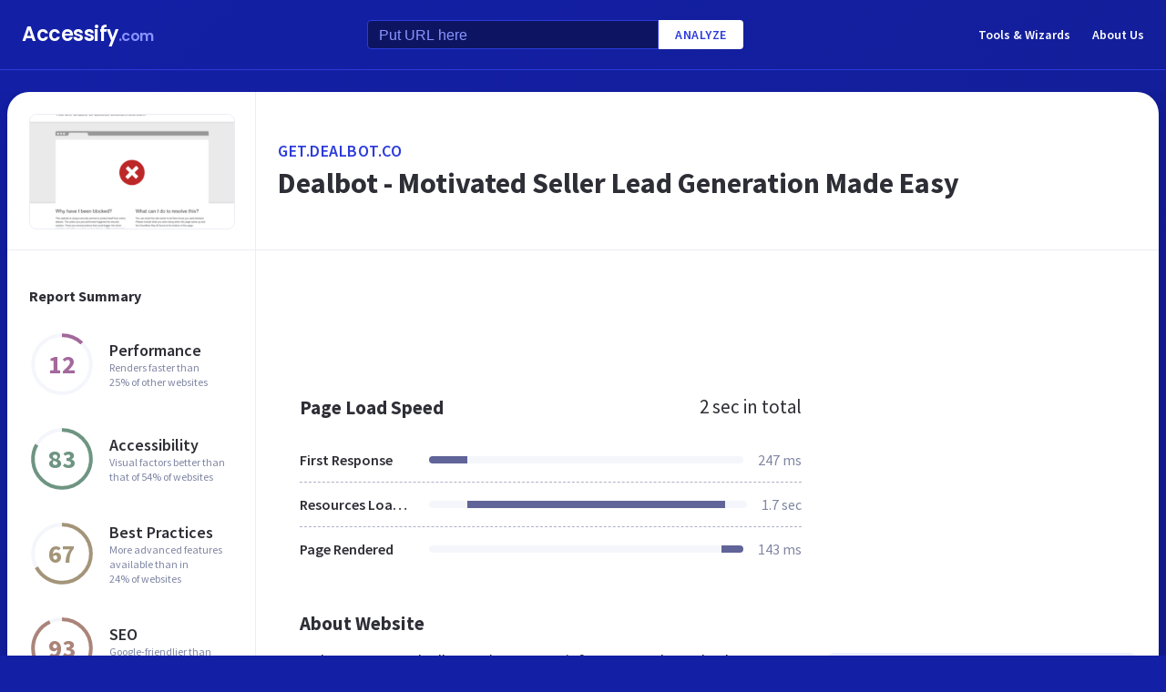

--- FILE ---
content_type: text/html; charset=utf-8
request_url: https://www.google.com/recaptcha/api2/aframe
body_size: 267
content:
<!DOCTYPE HTML><html><head><meta http-equiv="content-type" content="text/html; charset=UTF-8"></head><body><script nonce="iMH0fFa3C5YslLspdfZpXQ">/** Anti-fraud and anti-abuse applications only. See google.com/recaptcha */ try{var clients={'sodar':'https://pagead2.googlesyndication.com/pagead/sodar?'};window.addEventListener("message",function(a){try{if(a.source===window.parent){var b=JSON.parse(a.data);var c=clients[b['id']];if(c){var d=document.createElement('img');d.src=c+b['params']+'&rc='+(localStorage.getItem("rc::a")?sessionStorage.getItem("rc::b"):"");window.document.body.appendChild(d);sessionStorage.setItem("rc::e",parseInt(sessionStorage.getItem("rc::e")||0)+1);localStorage.setItem("rc::h",'1768965570673');}}}catch(b){}});window.parent.postMessage("_grecaptcha_ready", "*");}catch(b){}</script></body></html>